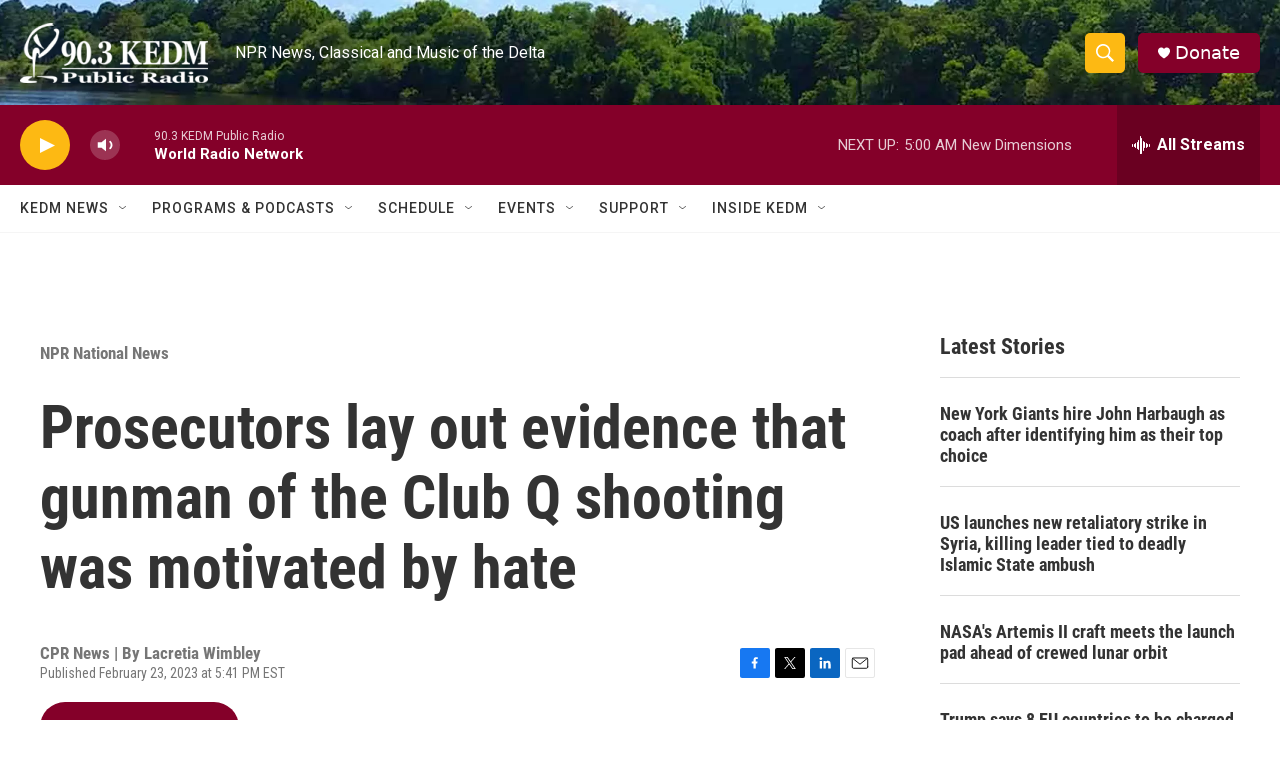

--- FILE ---
content_type: text/html; charset=utf-8
request_url: https://www.google.com/recaptcha/api2/aframe
body_size: 266
content:
<!DOCTYPE HTML><html><head><meta http-equiv="content-type" content="text/html; charset=UTF-8"></head><body><script nonce="UcCNdxlwfXePHlLAWsaHTw">/** Anti-fraud and anti-abuse applications only. See google.com/recaptcha */ try{var clients={'sodar':'https://pagead2.googlesyndication.com/pagead/sodar?'};window.addEventListener("message",function(a){try{if(a.source===window.parent){var b=JSON.parse(a.data);var c=clients[b['id']];if(c){var d=document.createElement('img');d.src=c+b['params']+'&rc='+(localStorage.getItem("rc::a")?sessionStorage.getItem("rc::b"):"");window.document.body.appendChild(d);sessionStorage.setItem("rc::e",parseInt(sessionStorage.getItem("rc::e")||0)+1);localStorage.setItem("rc::h",'1768724215856');}}}catch(b){}});window.parent.postMessage("_grecaptcha_ready", "*");}catch(b){}</script></body></html>

--- FILE ---
content_type: application/javascript; charset=utf-8
request_url: https://fundingchoicesmessages.google.com/f/AGSKWxU56u0jDaQWmJtcAlaWjpHv4LLfMxui_tPKg_NpODgGb4oA_vIbuecqeB78DEVD94LslehDEp9-zPi1PZ2eQps0GkwVtYei9KXFZmatZpIGcqIv5ANkvZYlre8rG-jJ48D-ICPKx6agMBnEeimUwheKXDtlej9uWUFPJhIq18G4fK7DLlGvUYEMIR_n/_/ad-openx./ads_1./adserving_-ad-mpu+-460x68.
body_size: -1290
content:
window['dbbb5fb4-4f09-4b95-9000-1dc92d1e6840'] = true;